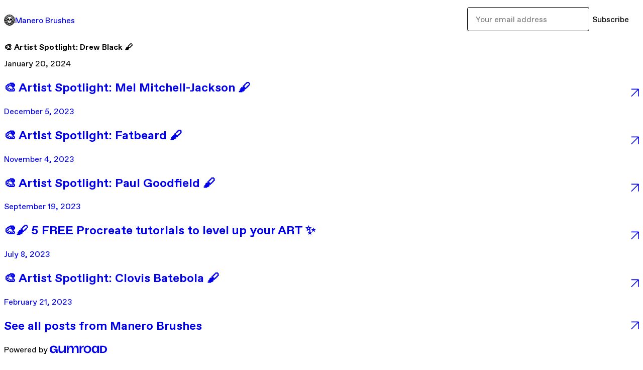

--- FILE ---
content_type: text/html; charset=utf-8
request_url: https://ittaimanero.gumroad.com/p/artist-spotlight-drew-black
body_size: 8075
content:
<!DOCTYPE html>
<html lang="en">
  <head prefix="og: http://ogp.me/ns# fb: http://ogp.me/ns/fb# gumroad: http://ogp.me/ns/fb/gumroad#">
    <link rel="dns-prefetch" href="//assets.gumroad.com">
    <link rel="dns-prefetch" href="//static-2.gumroad.com">
    <link rel="dns-prefetch" href="//public-files.gumroad.com">
  <title inertia>🎨 Artist Spotlight: Drew Black 🖌 - Manero Brushes</title>
  <meta name="action-cable-url" content="wss://cable.gumroad.com/cable" />
  <link rel="stylesheet" crossorigin="anonymous" href="https://assets.gumroad.com/packs/css/design-d744556c.css" />
    <style>:root{--accent: 0 0 0;--contrast-accent: 255 255 255;--font-family: "ABC Favorit", "ABC Favorit", sans-serif;--color: 0 0 0;--primary: var(--color);--contrast-primary: 255 255 255;--filled: 255 255 255;--contrast-filled: var(--color);--body-bg: #ffffff;--active-bg: rgb(var(--color) / var(--gray-1));--border-alpha: 1}body{background-color:#ffffff;color:#000;font-family:"ABC Favorit", "ABC Favorit", sans-serif}
</style>

  <meta name="csrf-param" content="authenticity_token" />
<meta name="csrf-token" content="2qulsfeHjebMxSEldwiQmIZFIJwLOg5AkIYPb99ocS85y9ksbGR1X5yHO1FqZuQqGnB_rPoqkxA9E6Nr8Rfo3g" />
  <meta charset="utf-8">
  <meta content="149071038533330" property="fb:app_id">
  <meta content="http://www.facebook.com/gumroad" property="fb:page_id">
  <meta property="twitter:site" value="@gumroad">
  
      <meta content="1-Who are you? I&#39;m Drew Black, hailing from the Thuringian Outback (Germany). Taught myself almost everything I know. Grew up an orphan, didn&#39;t get th" property="og:description">
      <meta content="1-Who are you? I&#39;m Drew Black, hailing from the Thuringian Outback (Germany). Taught myself almost everything I know. Grew up an orphan, didn&#39;t get th" name="description">
      <meta property="twitter:title" value="🎨 Artist Spotlight: Drew Black 🖌" />
<meta property="twitter:domain" value="Gumroad" />
<meta property="twitter:description" value="1-Who are you? I&#39;m Drew Black, hailing from the Thuringian Outback (Germany). Taught myself almost everything I know. Grew up an orphan, didn&#39;t get th" />
<meta property="twitter:card" value="summary_large_image" />
<meta property="twitter:image" value="https://public-files.gumroad.com/bx9fi70oxm6rceffkgy7gfqfr3o4" />
<meta property="twitter:image:alt" value="" />

  <meta property="og:image" content="https://public-files.gumroad.com/bx9fi70oxm6rceffkgy7gfqfr3o4">
  <meta property="og:image:alt" content="">
  <meta property="og:title" content="🎨 Artist Spotlight: Drew Black 🖌">
  <meta property="gr:google_analytics:enabled" content="true">
  <meta property="gr:fb_pixel:enabled" content="true">
  <meta property="gr:logged_in_user:id" content="">
  <meta property="gr:environment" value="production">
  <meta property="gr:page:type" content="">
  <meta property="gr:facebook_sdk:enabled" content="false">
  <meta content="initial-scale = 1.0, width = device-width" name="viewport">
  <meta property="stripe:pk" value="pk_live_Db80xIzLPWhKo1byPrnERmym">
  <meta property="stripe:api_version" value="2023-10-16; risk_in_requirements_beta=v1; retrieve_tax_forms_beta=v1;">
  <link href="/opensearch.xml" rel="search" type="application/opensearchdescription+xml" title="Gumroad">
  
    <link href="https://public-files.gumroad.com/gbdnzwxzyb1s0kedp5f1ullnsmqe" rel="shortcut icon">
</head>

  <body id="post_page" class="group/body mac post-page" style="">
    <div id="design-settings" data-settings="{&quot;font&quot;:{&quot;name&quot;:&quot;ABC Favorit&quot;,&quot;url&quot;:&quot;https://assets.gumroad.com/assets/ABCFavorit-Regular-26182c8c3addf6e4f8889817249c23b22c93233a8212e5e86574459e4dc926e2.woff2&quot;}}" style="display: none;"></div>
    <div id="user-agent-info" data-settings="{&quot;is_mobile&quot;:false}" style="display: none;"></div>
    <div class="react-entry-point" style="display:contents" id="Alert-react-component-44d27035-f340-4f08-8ece-66ad4a64f247"><div class="fixed top-4 left-1/2 z-100 w-max max-w-[calc(100vw-2rem)] rounded bg-background md:max-w-sm invisible" style="transform:translateX(-50%) translateY(calc(-100% - var(--spacer-4)));transition:all 0.3s ease-out 0.5s"><div role="alert" class="flex items-start gap-2 rounded border border-border p-3"><div class="flex-1"><div></div></div></div></div></div>
      <script type="application/json" class="js-react-on-rails-component" data-component-name="Alert" data-dom-id="Alert-react-component-44d27035-f340-4f08-8ece-66ad4a64f247">{"initial":null}</script>
      


    <div class="flex flex-col lg:flex-row h-screen">
      <main class="flex-1 flex flex-col lg:h-screen overflow-y-auto">
        <div class="flex-1 flex flex-col">
          


<script type="application/json" id="js-react-on-rails-context">{"railsEnv":"production","inMailer":false,"i18nLocale":"en","i18nDefaultLocale":"en","rorVersion":"14.0.4","rorPro":false,"href":"https://ittaimanero.gumroad.com/p/artist-spotlight-drew-black","location":"/p/artist-spotlight-drew-black","scheme":"https","host":"ittaimanero.gumroad.com","port":null,"pathname":"/p/artist-spotlight-drew-black","search":null,"httpAcceptLanguage":null,"design_settings":{"font":{"name":"ABC Favorit","url":"https://assets.gumroad.com/assets/ABCFavorit-Regular-26182c8c3addf6e4f8889817249c23b22c93233a8212e5e86574459e4dc926e2.woff2"}},"domain_settings":{"scheme":"https","app_domain":"gumroad.com","root_domain":"gumroad.com","short_domain":"gum.co","discover_domain":"gumroad.com","third_party_analytics_domain":"gumroad-analytics.com","api_domain":"api.gumroad.com"},"user_agent_info":{"is_mobile":false},"logged_in_user":null,"current_seller":null,"csp_nonce":"ufr1vc2yb3xaFJMJuBiM7yjtuhTacL5qGm0lmch7ARE=","locale":"en-US","feature_flags":{"require_email_typo_acknowledgment":true,"disable_stripe_signup":true},"serverSide":false}</script>
<div class="react-entry-point" style="display:contents" id="ProfilePostPage-react-component-8ef286d3-e06d-457e-b360-97acece5ceb1"><div class="flex min-h-full flex-col"><header class="z-20 border-border bg-background text-lg lg:border-b lg:px-4 lg:py-6"><div class="mx-auto flex max-w-6xl flex-wrap lg:flex-nowrap lg:items-center lg:gap-6"><div class="relative flex grow items-center gap-3 border-b border-border px-4 py-8 lg:flex-1 lg:border-0 lg:p-0"><img class="user-avatar" src="https://public-files.gumroad.com/gbdnzwxzyb1s0kedp5f1ullnsmqe" alt="Profile Picture"/><a href="/" class="no-underline">Manero Brushes</a></div><div class="flex basis-full items-center gap-3 border-b border-border px-4 py-8 lg:basis-auto lg:border-0 lg:p-0"><form style="flex-grow:1" novalidate=""><fieldset class=""><div class="flex gap-2"><input type="email" class="flex-1" placeholder="Your email address" value=""/><button class="inline-flex items-center justify-center gap-2 cursor-pointer border border-border rounded text-current font-[inherit] no-underline transition-transform hover:-translate-1 hover:shadow active:translate-0 active:shadow-none disabled:opacity-30 disabled:hover:translate-0 disabled:hover:shadow-none px-4 py-3 text-base leading-[1.4] bg-transparent" type="submit">Subscribe</button></div></fieldset></form></div></div></header><main class="flex-1"><header class="border-b border-border"><div class="mx-auto grid max-w-6xl gap-2 px-4 py-8 lg:px-0"><h1 class="text-4xl">🎨 Artist Spotlight: Drew Black 🖌</h1><time>January 20, 2024</time></div></header><article class="border-b border-border"><div class="mx-auto grid max-w-6xl gap-8 p-4 pt-8 text-lg lg:px-0 lg:pt-12 lg:pb-8"><div class="inline-block shrink-0 animate-spin bg-(image:--loading-spinner) bg-cover size-8" role="progressbar"></div><div class="rich-text"></div></div></article><a href="/p/artist-spotlight-mel-mitchell-jackson" class="flex justify-between border-b border-border px-4 py-8 no-underline lg:py-12"><div><h2>🎨 Artist Spotlight: Mel Mitchell-Jackson 🖌</h2><time>December 5, 2023</time></div><span class="icon icon-arrow-diagonal-up-right text-lg"></span></a><a href="/p/artist-spotlight-fatbeard" class="flex justify-between border-b border-border px-4 py-8 no-underline lg:py-12"><div><h2>🎨 Artist Spotlight: Fatbeard 🖌</h2><time>November 4, 2023</time></div><span class="icon icon-arrow-diagonal-up-right text-lg"></span></a><a href="/p/artist-spotlight-paul-goodfield" class="flex justify-between border-b border-border px-4 py-8 no-underline lg:py-12"><div><h2>🎨 Artist Spotlight: Paul Goodfield 🖌</h2><time>September 19, 2023</time></div><span class="icon icon-arrow-diagonal-up-right text-lg"></span></a><a href="/p/level-up-your-artistic-skills-with-these-tutorials" class="flex justify-between border-b border-border px-4 py-8 no-underline lg:py-12"><div><h2>🎨🖌 5 FREE Procreate tutorials to level up your ART ✨</h2><time>July 8, 2023</time></div><span class="icon icon-arrow-diagonal-up-right text-lg"></span></a><a href="/p/artist-spotlight-clovis-batebola" class="flex justify-between border-b border-border px-4 py-8 no-underline lg:py-12"><div><h2>🎨 Artist Spotlight: Clovis Batebola 🖌</h2><time>February 21, 2023</time></div><span class="icon icon-arrow-diagonal-up-right text-lg"></span></a><a href="/" class="flex justify-between border-b border-border px-4 py-8 no-underline lg:py-12"><h2>See all posts from <!-- -->Manero Brushes</h2><span class="icon icon-arrow-diagonal-up-right text-lg"></span></a><footer class="px-4 py-8 text-center mx-auto w-full max-w-6xl lg:py-6 lg:text-left"><div>Powered by <a href="https://gumroad.com/" class="logo-full" aria-label="Gumroad"></a></div></footer></main></div></div>
      <script type="application/json" class="js-react-on-rails-component" data-component-name="ProfilePostPage" data-dom-id="ProfilePostPage-react-component-8ef286d3-e06d-457e-b360-97acece5ceb1">{"creator_profile":{"external_id":"672140562092","avatar_url":"https://public-files.gumroad.com/gbdnzwxzyb1s0kedp5f1ullnsmqe","name":"Manero Brushes","twitter_handle":null,"subdomain":"ittaimanero.gumroad.com"},"subject":"🎨 Artist Spotlight: Drew Black 🖌","slug":"artist-spotlight-drew-black","external_id":"QN2LfrFGd6XXXkCGJ3rIPg==","purchase_id":null,"published_at":"2024-01-20T21:00:15Z","message":"\u003cfigure\u003e\u003cimg src=\"https://public-files.gumroad.com/bx9fi70oxm6rceffkgy7gfqfr3o4\"\u003e\u003cp class=\"figcaption\"\u003e\u003c/p\u003e\u003c/figure\u003e\u003cfigure\u003e\u003cimg src=\"https://public-files.gumroad.com/alz6cp2yubdao1briwrcqt8n4lqg\"\u003e\u003cp class=\"figcaption\"\u003e\u003c/p\u003e\u003c/figure\u003e\u003ch3\u003e\u003cstrong\u003e1-Who are you?\u003c/strong\u003e\u003c/h3\u003e\u003cp\u003eI'm Drew Black, hailing from the Thuringian Outback (Germany). Taught myself almost everything I know. Grew up an orphan, didn't get the same support and nurturing as other gifted kids. But hey, I didn't let it bring me down. Kept honing my skills and pushing forward.\u003c/p\u003e\u003cp\u003eWhen I was a kid, I was obsessed with comic books (Spider-Man, Batman, Neon Genesis Evangelion, Cowboy Bebop, and MAD). I was so inspired by them that I started coming up with my own stories and drawing them out in comic strips. I used to crack up my classmates with my crazy caricatures. My art teacher thought I just doodle nonsense. But somehow, I managed to get into art college. No idea how that happened, but I'm not complaining.\u003cbr\u003e\u003cbr\u003eWhen I got to art college, I tried my hand at a few different things, like graphic design and game design, photography and animation. But I quickly realized that Concept Art was my true passion. I love creating new worlds and characters, and I dare say that I'm good at it. I've worked at a few different game studios, finding some great friends along the way. But I'm a free spirit, and I need variety-the-spice-of-life to keep my spirits up. That's why I'm now a freelancer: I can work on projects that I’m really keen on, and I still have the time to devote to my own stuff.\u003c/p\u003e\u003ch3\u003e\u003cstrong\u003e2-What do you do for a living? How does making art fit in your life or what’s your daily art routine like?\u003c/strong\u003e\u003c/h3\u003e\u003cp\u003eI went through a pretty rough patch with the ‘big D’, and I still sometimes feel like I'm not good enough. But that's where my other passion comes in: Storytelling. My game design professor got me into that, and I learned to paint with words. That led me back to art through writing a novel. So now I'm always switching between writing and painting, hoping to come up with something cool. I don’t really have a daily art routine, in fact I find that for me routine is rather counter-productive when it comes to getting into the famous flow. When inspiration hits me, and be it at midnight, I’ll work like a dog ... until it’s time to go out walking my dog.\u003c/p\u003e\u003cfigure\u003e\u003cimg src=\"https://public-files.gumroad.com/tv213d2gnvx5k5tn71xzrg4hzof4\"\u003e\u003cp class=\"figcaption\"\u003e\u003c/p\u003e\u003c/figure\u003e\u003ch3\u003e\u003cstrong\u003e3-When did you discover digital art? How was your first ever experience with Procreate? What role does Procreate play in your everyday life?\u003c/strong\u003e\u003c/h3\u003e\u003cp\u003eI was a teenager when I discovered digital art. I was browsing DeviantArt and came across the amazing work of Genzoman and Artgerm. And I said to myself: 'Damn, I wanna do that!' So I got myself a graphics tablet and started painting with Adobe Photoshop CS \u0026amp; Corel Painter. I was a bloody beginner, but my horror characters did make it into some art magazines, which encouraged me to persevere with this line of work.\u003c/p\u003e\u003cp\u003eThen I discovered Procreate, thanks to my best buddy. A whole new world opened up to me! Procreate is so powerful and versatile, and it's incredibly easy to use. I was like, 'This is the best thing ever!', and so I started using Procreate for just everything: For my personal projects as well as for the jobs I take on. It's my go-to tool for all kinds of stuff, from painting to drawing to animation. I can't imagine my life without it, and I’ve never looked back.\u003c/p\u003e\u003ch3\u003e\u003cstrong\u003e4-How would you describe your art style? What do you think helped you develop it?\u003c/strong\u003e\u003c/h3\u003e\u003cp\u003eI started out as a comic artist, but I got discouraged by all the art snobs who told me I'd never make it. So I tried to be more realistic, but I just didn't have the patience for it. I'm too ADHD for that. When I got a job as a concept artist I had to be really detailed and precise. That was a wonderful challenge at first, but after a while it started to get boring. I wasn't having fun anymore, so I decided to start over. I bought an iPad and began using Procreate. I forced myself to forget everything I'd learned and just painted for fun. And that's when it happened: I found my style.\u003c/p\u003e\u003cp\u003eIt's still evolving, but it's a mix of all the things I love about art. It's impressionistic, because I like to capture the feeling of a moment. It's experimental, because I'm always trying new things. And it's comic art, because I still love to tell stories. A bit of this, a bit of that, whatever fits the occasion. And it's all me.\u003c/p\u003e\u003ch3\u003e\u003cstrong\u003e5-Have you ever had an “Aha!” moment while developing your art skills? Tell us about it.\u003c/strong\u003e\u003c/h3\u003e\u003cp\u003eYeah, I did. It was last year, when I was feeling really discouraged. I was watching all these people on the internet making beautiful realistic paintings with AI programs, and I was feeling as if I could never compete. But then I thought to myself: 'Okay, you can either sit around and curse those people for making your life harder, or you can let your inner rebel out and make your own work stand out.'\u003c/p\u003e\u003cp\u003eI started painting in a more impressionistic style, with bold colours and loose brushstrokes. I wanted my art to be expressive and emotional, not just technically perfect. And you know what? It worked! My paintings started to get more attention, and I started to feel more confident in my own style.\u003c/p\u003e\u003cfigure\u003e\u003cimg src=\"https://public-files.gumroad.com/8v5p1h4y19hgkmamrn0264n1fcnv\"\u003e\u003cp class=\"figcaption\"\u003e\u003c/p\u003e\u003c/figure\u003e\u003ch3\u003e\u003cstrong\u003e6-What motivates you to keep going when art block hits?\u003c/strong\u003e\u003c/h3\u003e\u003cp\u003eFirst, I try to focus on something else for a while. Maybe I'll write a little more on my novel, or I'll just take a break from art altogether. Sometimes, all you need is some fresh air and a fresh perspective.\u003c/p\u003e\u003cp\u003eSecond, I try to figure out what's causing the block. Am I just feeling uninspired? Am I overwhelmed by a project? Once I know what's at the root of the problem, I can address it.\u003c/p\u003e\u003cp\u003eThird, I try to avoid long-term projects, especially if they're not well-paying. If I'm not feeling motivated, it's going to be a struggle to finish the project, so I’ve learnt say “no thanks” rather than exhaust myself.\u003c/p\u003e\u003cp\u003eAnd finally, I try to do something completely different. This could be anything from learning a new technique to trying out a new medium altogether. This will get my creative juices flowing again whenever I’ve come to a grinding halt.\u003c/p\u003e\u003ch3\u003e\u003cstrong\u003e7-Is there an interesting Youtube art channel, art book or any other type of art resource you would like to recommend for other artists to check out?\u003c/strong\u003e\u003c/h3\u003e\u003cp\u003eI'm always hitting up Haze Long \u0026amp; Marco Bucci on YouTube, and Aaron Griffin on ArtStation (senior concept artist at EA), to learn a thing or two. Haze Long is definitely worth a look for Procreate users!\u003c/p\u003e\u003cfigure\u003e\u003cimg src=\"https://public-files.gumroad.com/56e3oot70vorz5ydg06b27kic7fn\"\u003e\u003cp class=\"figcaption\"\u003e\u003c/p\u003e\u003c/figure\u003e\u003ch3\u003e\u003cstrong\u003e8-What is your favorite Procreate Manero brush set and why?\u003c/strong\u003e\u003c/h3\u003e\u003cp\u003eBefore the #BRUSHTOBER 2023 brush set, I would have said Thick Paint without a doubt. It's got a great range of authentic and versatile oil brushes, and it really encourages you to put a little extra time and effort into your paintings.\u003c/p\u003e\u003cp\u003eBut now that I've got the new set, it's a toss-up. It's like a box of chocolates: You never know what you're gonna get. I love mixing and matching the different brushes to see what happens. And I'm a sucker for a little bit of dirt and grime, haha.\u003c/p\u003e\u003ch3\u003e\u003cstrong\u003e9-Where can people check out your art?\u003c/strong\u003e\u003c/h3\u003e\u003cp\u003eYou can find me on Instagram @black.n.drew. I'm always posting new stuff, so be sure to follow me to stay up to date. I'm also planning to launch a website and Patreon in the future, where you can get prints of my work and support me directly.\u003c/p\u003e\u003ca href=\"https://www.instagram.com/black.n.drew/\" class=\"tiptap__button button primary\" target=\"_blank\" rel=\"noopener noreferrer nofollow\"\u003eCheck out Drew's Instagram!\u003c/a\u003e\u003cfigure\u003e\u003cimg src=\"https://public-files.gumroad.com/cctr6gvkn36ktk43qc4225tz0kjm\"\u003e\u003cp class=\"figcaption\"\u003e\u003c/p\u003e\u003c/figure\u003e\u003cp\u003e\u003cstrong\u003eArtist Spotlight\u003c/strong\u003e is a place where I'm interviewing artists that I personally admire, who's art I find very inspiring, and that also happen to use Procreate and my brushes as part of their artistic routine. Watch this space for more interviews in the future, and make sure to check each artist's links to show your support!\u003c/p\u003e\u003cfigure\u003e\u003cimg src=\"https://public-files.gumroad.com/jsaz8755xwo9ptxnusorcuvj16t0\"\u003e\u003cp class=\"figcaption\"\u003e\u003c/p\u003e\u003c/figure\u003e\u003cfigure\u003e\u003ca href=\"https://ittaimanero.gumroad.com/\" target=\"_blank\" rel=\"noopener noreferrer nofollow\"\u003e\u003cimg src=\"https://public-files.gumroad.com/vywklpox55t4jvhtuueio7c9fq34\" link=\"https://ittaimanero.gumroad.com/\"\u003e\u003c/a\u003e\u003cp class=\"figcaption\"\u003e\u003c/p\u003e\u003c/figure\u003e\u003cp\u003e\u003cstrong\u003eCheck out Drew's recommended Manero brushes for Procreate, and many more!\u003c/strong\u003e\u003c/p\u003e\u003ca href=\"https://ittaimanero.gumroad.com/\" class=\"tiptap__button button primary\" target=\"_blank\" rel=\"noopener noreferrer nofollow\"\u003e🖌👉 Go to Manero Brushes!\u003c/a\u003e\u003cfigure\u003e\u003cimg src=\"https://public-files.gumroad.com/ek4of7o1u8j491xdixkaiyiuhkw4\"\u003e\u003cp class=\"figcaption\"\u003e\u003c/p\u003e\u003c/figure\u003e\u003cfigure\u003e\u003ca href=\"https://www.youtube.com/ittaimanero\" target=\"_blank\" rel=\"noopener noreferrer nofollow\"\u003e\u003cimg src=\"https://public-files.gumroad.com/kloajl6vq4vim3ke9cjm8e2ks4pj\" link=\"https://www.youtube.com/ittaimanero\"\u003e\u003c/a\u003e\u003cp class=\"figcaption\"\u003e\u003c/p\u003e\u003c/figure\u003e\u003ch4\u003e\u003cstrong\u003eSubscribe to my Youtube channel for weekly art videos and tutorials:\u003c/strong\u003e\u003c/h4\u003e\u003ca href=\"https://www.youtube.com/ittaimanero\" class=\"tiptap__button button primary\" target=\"_blank\" rel=\"noopener noreferrer nofollow\"\u003eMy Youtube Channel\u003c/a\u003e\u003cfigure\u003e\u003ca href=\"https://www.instagram.com/ittaimanero/\" target=\"_blank\" rel=\"noopener noreferrer nofollow\"\u003e\u003cimg src=\"https://public-files.gumroad.com/ot9adpglzi9mr3c54yd2qdivwj0k\" link=\"https://www.instagram.com/ittaimanero/\"\u003e\u003c/a\u003e\u003cp class=\"figcaption\"\u003e\u003c/p\u003e\u003c/figure\u003e\u003cp\u003e\u003cstrong\u003eFollow me on social media!\u003c/strong\u003e Also if you make some art with my brushes, tag me so that I can see what you create! I'll be more than happy to share it with my audience 😊\u003c/p\u003e\u003ca href=\"https://www.instagram.com/ittaimanero\" class=\"tiptap__button button primary\" target=\"_blank\" rel=\"noopener noreferrer nofollow\"\u003eInstagram\u003c/a\u003e\u003ca href=\"https://www.twitter.com/ittaiman\" class=\"tiptap__button button primary\" target=\"_blank\" rel=\"noopener noreferrer nofollow\"\u003eTwitter\u003c/a\u003e\u003cp\u003e\u003cstrong\u003eGot questions or need assistance\u003c/strong\u003e with my brushes or tools? I'm happy to help 👉 \u003ca href=\"mailto:ittaimanero@gmail.com\" target=\"_blank\" rel=\"noopener noreferrer nofollow\"\u003eittaimanero@gmail.com\u003c/a\u003e\u003c/p\u003e\u003cfigure\u003e\u003ca href=\"https://ittaimanero.gumroad.com/\" target=\"_blank\" rel=\"noopener noreferrer nofollow\"\u003e\u003cimg src=\"https://public-files.gumroad.com/r2l0x8snqm22tnpxn22qvh5luwxh\" link=\"https://ittaimanero.gumroad.com/\"\u003e\u003c/a\u003e\u003cp class=\"figcaption\"\u003e\u003c/p\u003e\u003c/figure\u003e","call_to_action":null,"download_url":null,"has_posts_on_profile":true,"recent_posts":[{"name":"🎨 Artist Spotlight: Mel Mitchell-Jackson 🖌","slug":"artist-spotlight-mel-mitchell-jackson","published_at":"2023-12-05T21:00:12Z","truncated_description":"1-Who are you? I’m Mel Mitchell-Jackson (they/them), an Adventure Artist from the Bay Area. I also teach courses and retreats under the name Persistent Bloom. I help people unleash their creativity, connect to their inner kids, and explore nature throu...","purchase_id":null},{"name":"🎨 Artist Spotlight: Fatbeard 🖌","slug":"artist-spotlight-fatbeard","published_at":"2023-11-04T21:00:18Z","truncated_description":"1-Who are you? My artist name is Fatbeard and I’m from Hong Kong. Ever since I was a kid I enjoyed drawing a lot. I doodled a lot in class and as part of my extracurricular activity my parents wanted me to have, I was sent to learn art class in all med...","purchase_id":null},{"name":"🎨 Artist Spotlight: Paul Goodfield 🖌","slug":"artist-spotlight-paul-goodfield","published_at":"2023-09-19T20:00:26Z","truncated_description":"1-Who are you? My name is Paul Goodfield and I’m from Cardiff, South Wales, UK. I was always interested in art from a young age and spent a large part of my childhood with my head stuck in sketchbooks. I was into tabletop war gaming in my early teenage...","purchase_id":null},{"name":"🎨🖌 5 FREE Procreate tutorials to level up your ART ✨","slug":"level-up-your-artistic-skills-with-these-tutorials","published_at":"2023-07-08T19:12:33Z","truncated_description":"Dear Artist, I'm currently working on a special video that requires a little more time to produce than usual. Instead of leaving you with no tutorial for today, I thought on sharing some of my past tutorials that you may have missed and I think you wil...","purchase_id":null},{"name":"🎨 Artist Spotlight: Clovis Batebola 🖌","slug":"artist-spotlight-clovis-batebola","published_at":"2023-02-21T20:32:27Z","truncated_description":"1-Who are you? I'm a comic artist from a place known as Estradinha, in the interior of Rio de Janeiro, Brazil. I started drawing at the same time I became literate (1987 - my teacher read the comics with me to help me) and never stopped. I studied jour...","purchase_id":null}],"paginated_comments":null,"comments_max_allowed_depth":4}</script>
      


        </div>
      </main>
    </div>
    <script src="https://assets.gumroad.com/assets/application-cbf244e9109e70d7b04497041636f00173a1e588f9b879b3a3ef11f8dfb86e5c.js" type="b5a6b7457bfb33bd28898846-text/javascript"></script>
    
        <script src="https://assets.gumroad.com/packs/js/webpack-runtime-e97251bc0a2412af9818.js" defer="defer" type="b5a6b7457bfb33bd28898846-text/javascript"></script>
<script src="https://assets.gumroad.com/packs/js/webpack-commons-0d4800a07f31a56a4c99.js" defer="defer" type="b5a6b7457bfb33bd28898846-text/javascript"></script>
<script src="https://assets.gumroad.com/packs/js/post-578b920aa0b767bcddd9.js" defer="defer" type="b5a6b7457bfb33bd28898846-text/javascript"></script>

  <script src="/cdn-cgi/scripts/7d0fa10a/cloudflare-static/rocket-loader.min.js" data-cf-settings="b5a6b7457bfb33bd28898846-|49" defer></script><script defer src="https://static.cloudflareinsights.com/beacon.min.js/vcd15cbe7772f49c399c6a5babf22c1241717689176015" integrity="sha512-ZpsOmlRQV6y907TI0dKBHq9Md29nnaEIPlkf84rnaERnq6zvWvPUqr2ft8M1aS28oN72PdrCzSjY4U6VaAw1EQ==" nonce="ufr1vc2yb3xaFJMJuBiM7yjtuhTacL5qGm0lmch7ARE=" data-cf-beacon='{"rayId":"9c290fdd3c40de81","version":"2025.9.1","serverTiming":{"name":{"cfExtPri":true,"cfEdge":true,"cfOrigin":true,"cfL4":true,"cfSpeedBrain":true,"cfCacheStatus":true}},"token":"5070e21320304a1ba2b0a42ce9682840","b":1}' crossorigin="anonymous"></script>
</body>
</html>
